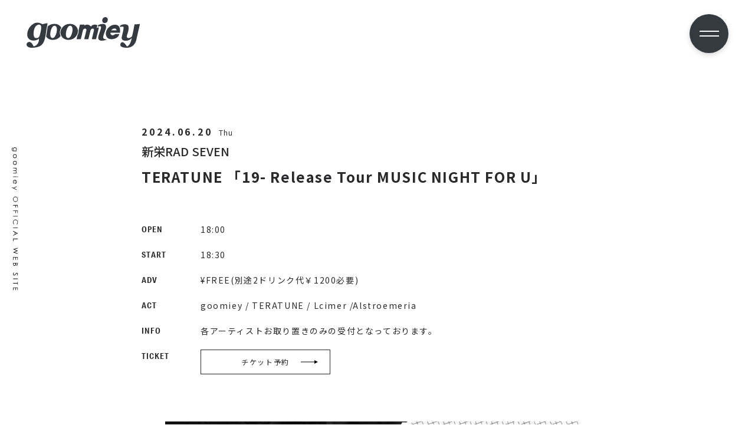

--- FILE ---
content_type: text/html; charset=UTF-8
request_url: https://goomiey.com/live/406/
body_size: 7006
content:
<!DOCTYPE html>
<html lang="ja">
  <head>
    <meta charset="utf-8">
    
    <meta http-equiv="X-UA-Compatible" content="IE=edge,chrome=1">
    <meta name="viewport" content="width=device-width, initial-scale=1">
    <link rel="stylesheet" href="https://goomiey.com/wp-content/themes/goomiey-theme/assets/css/reset.css">
    <link rel="preconnect" href="https://fonts.googleapis.com">
    <link rel="preconnect" href="https://fonts.gstatic.com" crossorigin>
    <link href="https://fonts.googleapis.com/css2?family=Noto+Sans+JP:wght@400;500;700;900&display=swap" rel="stylesheet">
    <!-- <link rel="stylesheet" href="https://use.typekit.net/snn6vpl.css"> -->
    <link rel="stylesheet" href="https://use.typekit.net/hae6onm.css">
    <link rel="stylesheet" href="https://use.typekit.net/ysw0cfr.css">
    <link rel="stylesheet" href="https://goomiey.com/wp-content/themes/goomiey-theme/assets/css/common.min.css?02">
                  <link rel="stylesheet" href="https://goomiey.com/wp-content/themes/goomiey-theme/assets/css/page.min.css?04">
        <meta name='robots' content='index, follow, max-image-preview:large, max-snippet:-1, max-video-preview:-1' />

	<!-- This site is optimized with the Yoast SEO plugin v20.5 - https://yoast.com/wordpress/plugins/seo/ -->
	<title>TERATUNE 「19- Release Tour MUSIC NIGHT FOR U」 - goomiey オフィシャルウェブサイト</title>
	<meta name="description" content="goomieyの最新LIVEスケジュールをご確認いただけます。" />
	<link rel="canonical" href="https://goomiey.com/live/406/" />
	<meta property="og:locale" content="ja_JP" />
	<meta property="og:type" content="article" />
	<meta property="og:title" content="TERATUNE 「19- Release Tour MUSIC NIGHT FOR U」 - goomiey オフィシャルウェブサイト" />
	<meta property="og:description" content="goomieyの最新LIVEスケジュールをご確認いただけます。" />
	<meta property="og:url" content="https://goomiey.com/live/406/" />
	<meta property="og:site_name" content="goomiey オフィシャルウェブサイト" />
	<meta property="article:modified_time" content="2024-06-04T06:12:22+00:00" />
	<meta property="og:image" content="https://goomiey.com/wp-content/uploads/teratune_19-_release-tour_ff-1024x1024.jpg" />
	<meta name="twitter:card" content="summary_large_image" />
	<meta name="twitter:label1" content="推定読み取り時間" />
	<meta name="twitter:data1" content="1分" />
	<script type="application/ld+json" class="yoast-schema-graph">{"@context":"https://schema.org","@graph":[{"@type":"WebPage","@id":"https://goomiey.com/live/406/","url":"https://goomiey.com/live/406/","name":"TERATUNE 「19- Release Tour MUSIC NIGHT FOR U」 - goomiey オフィシャルウェブサイト","isPartOf":{"@id":"https://goomiey.com/#website"},"primaryImageOfPage":{"@id":"https://goomiey.com/live/406/#primaryimage"},"image":{"@id":"https://goomiey.com/live/406/#primaryimage"},"thumbnailUrl":"https://goomiey.com/wp-content/uploads/teratune_19-_release-tour_ff-1024x1024.jpg","datePublished":"2024-05-24T12:00:00+00:00","dateModified":"2024-06-04T06:12:22+00:00","description":"goomieyの最新LIVEスケジュールをご確認いただけます。","breadcrumb":{"@id":"https://goomiey.com/live/406/#breadcrumb"},"inLanguage":"ja","potentialAction":[{"@type":"ReadAction","target":["https://goomiey.com/live/406/"]}]},{"@type":"ImageObject","inLanguage":"ja","@id":"https://goomiey.com/live/406/#primaryimage","url":"https://goomiey.com/wp-content/uploads/teratune_19-_release-tour_ff-1024x1024.jpg","contentUrl":"https://goomiey.com/wp-content/uploads/teratune_19-_release-tour_ff-1024x1024.jpg"},{"@type":"BreadcrumbList","@id":"https://goomiey.com/live/406/#breadcrumb","itemListElement":[{"@type":"ListItem","position":1,"name":"ホーム","item":"https://goomiey.com/"},{"@type":"ListItem","position":2,"name":"LIVE","item":"https://goomiey.com/live/"},{"@type":"ListItem","position":3,"name":"TERATUNE 「19- Release Tour MUSIC NIGHT FOR U」"}]},{"@type":"WebSite","@id":"https://goomiey.com/#website","url":"https://goomiey.com/","name":"goomiey オフィシャルウェブサイト","description":"","potentialAction":[{"@type":"SearchAction","target":{"@type":"EntryPoint","urlTemplate":"https://goomiey.com/?s={search_term_string}"},"query-input":"required name=search_term_string"}],"inLanguage":"ja"}]}</script>
	<!-- / Yoast SEO plugin. -->


<link rel="alternate" title="oEmbed (JSON)" type="application/json+oembed" href="https://goomiey.com/wp-json/oembed/1.0/embed?url=https%3A%2F%2Fgoomiey.com%2Flive%2F406%2F" />
<link rel="alternate" title="oEmbed (XML)" type="text/xml+oembed" href="https://goomiey.com/wp-json/oembed/1.0/embed?url=https%3A%2F%2Fgoomiey.com%2Flive%2F406%2F&#038;format=xml" />
<style id='wp-img-auto-sizes-contain-inline-css' type='text/css'>
img:is([sizes=auto i],[sizes^="auto," i]){contain-intrinsic-size:3000px 1500px}
/*# sourceURL=wp-img-auto-sizes-contain-inline-css */
</style>
<style id='wp-emoji-styles-inline-css' type='text/css'>

	img.wp-smiley, img.emoji {
		display: inline !important;
		border: none !important;
		box-shadow: none !important;
		height: 1em !important;
		width: 1em !important;
		margin: 0 0.07em !important;
		vertical-align: -0.1em !important;
		background: none !important;
		padding: 0 !important;
	}
/*# sourceURL=wp-emoji-styles-inline-css */
</style>
<style id='wp-block-library-inline-css' type='text/css'>
:root{--wp-block-synced-color:#7a00df;--wp-block-synced-color--rgb:122,0,223;--wp-bound-block-color:var(--wp-block-synced-color);--wp-editor-canvas-background:#ddd;--wp-admin-theme-color:#007cba;--wp-admin-theme-color--rgb:0,124,186;--wp-admin-theme-color-darker-10:#006ba1;--wp-admin-theme-color-darker-10--rgb:0,107,160.5;--wp-admin-theme-color-darker-20:#005a87;--wp-admin-theme-color-darker-20--rgb:0,90,135;--wp-admin-border-width-focus:2px}@media (min-resolution:192dpi){:root{--wp-admin-border-width-focus:1.5px}}.wp-element-button{cursor:pointer}:root .has-very-light-gray-background-color{background-color:#eee}:root .has-very-dark-gray-background-color{background-color:#313131}:root .has-very-light-gray-color{color:#eee}:root .has-very-dark-gray-color{color:#313131}:root .has-vivid-green-cyan-to-vivid-cyan-blue-gradient-background{background:linear-gradient(135deg,#00d084,#0693e3)}:root .has-purple-crush-gradient-background{background:linear-gradient(135deg,#34e2e4,#4721fb 50%,#ab1dfe)}:root .has-hazy-dawn-gradient-background{background:linear-gradient(135deg,#faaca8,#dad0ec)}:root .has-subdued-olive-gradient-background{background:linear-gradient(135deg,#fafae1,#67a671)}:root .has-atomic-cream-gradient-background{background:linear-gradient(135deg,#fdd79a,#004a59)}:root .has-nightshade-gradient-background{background:linear-gradient(135deg,#330968,#31cdcf)}:root .has-midnight-gradient-background{background:linear-gradient(135deg,#020381,#2874fc)}:root{--wp--preset--font-size--normal:16px;--wp--preset--font-size--huge:42px}.has-regular-font-size{font-size:1em}.has-larger-font-size{font-size:2.625em}.has-normal-font-size{font-size:var(--wp--preset--font-size--normal)}.has-huge-font-size{font-size:var(--wp--preset--font-size--huge)}.has-text-align-center{text-align:center}.has-text-align-left{text-align:left}.has-text-align-right{text-align:right}.has-fit-text{white-space:nowrap!important}#end-resizable-editor-section{display:none}.aligncenter{clear:both}.items-justified-left{justify-content:flex-start}.items-justified-center{justify-content:center}.items-justified-right{justify-content:flex-end}.items-justified-space-between{justify-content:space-between}.screen-reader-text{border:0;clip-path:inset(50%);height:1px;margin:-1px;overflow:hidden;padding:0;position:absolute;width:1px;word-wrap:normal!important}.screen-reader-text:focus{background-color:#ddd;clip-path:none;color:#444;display:block;font-size:1em;height:auto;left:5px;line-height:normal;padding:15px 23px 14px;text-decoration:none;top:5px;width:auto;z-index:100000}html :where(.has-border-color){border-style:solid}html :where([style*=border-top-color]){border-top-style:solid}html :where([style*=border-right-color]){border-right-style:solid}html :where([style*=border-bottom-color]){border-bottom-style:solid}html :where([style*=border-left-color]){border-left-style:solid}html :where([style*=border-width]){border-style:solid}html :where([style*=border-top-width]){border-top-style:solid}html :where([style*=border-right-width]){border-right-style:solid}html :where([style*=border-bottom-width]){border-bottom-style:solid}html :where([style*=border-left-width]){border-left-style:solid}html :where(img[class*=wp-image-]){height:auto;max-width:100%}:where(figure){margin:0 0 1em}html :where(.is-position-sticky){--wp-admin--admin-bar--position-offset:var(--wp-admin--admin-bar--height,0px)}@media screen and (max-width:600px){html :where(.is-position-sticky){--wp-admin--admin-bar--position-offset:0px}}
/*wp_block_styles_on_demand_placeholder:696c5efd6865c*/
/*# sourceURL=wp-block-library-inline-css */
</style>
<style id='classic-theme-styles-inline-css' type='text/css'>
/*! This file is auto-generated */
.wp-block-button__link{color:#fff;background-color:#32373c;border-radius:9999px;box-shadow:none;text-decoration:none;padding:calc(.667em + 2px) calc(1.333em + 2px);font-size:1.125em}.wp-block-file__button{background:#32373c;color:#fff;text-decoration:none}
/*# sourceURL=/wp-includes/css/classic-themes.min.css */
</style>
<link rel='stylesheet' id='contact-form-7-css' href='https://goomiey.com/wp-content/plugins/contact-form-7/includes/css/styles.css?ver=5.7.5.1' type='text/css' media='all' />
<link rel="https://api.w.org/" href="https://goomiey.com/wp-json/" /><link rel="alternate" title="JSON" type="application/json" href="https://goomiey.com/wp-json/wp/v2/live/406" /><link rel="EditURI" type="application/rsd+xml" title="RSD" href="https://goomiey.com/xmlrpc.php?rsd" />
<meta name="generator" content="WordPress 6.9" />
<link rel='shortlink' href='https://goomiey.com/?p=406' />
<link rel="icon" href="https://goomiey.com/wp-content/uploads/cropped-favicon-32x32.jpg" sizes="32x32" />
<link rel="icon" href="https://goomiey.com/wp-content/uploads/cropped-favicon-192x192.jpg" sizes="192x192" />
<link rel="apple-touch-icon" href="https://goomiey.com/wp-content/uploads/cropped-favicon-180x180.jpg" />
<meta name="msapplication-TileImage" content="https://goomiey.com/wp-content/uploads/cropped-favicon-270x270.jpg" />
  </head>
  <body>
    <div class="wrapper">
          <img src="https://goomiey.com/wp-content/themes/goomiey-theme/assets/img/common/official.svg" alt="goomiey OFFICIAL WEB SITE" class="official">
          <header class="header">
        <a href="https://goomiey.com" class="h-logo" ontouchstart="">
          <h1><img src="https://goomiey.com/wp-content/themes/goomiey-theme/assets/img/common/logo.svg" alt="かたこと"></h1>
        </a>
        <div class="hamburger">
          <span></span>
          <span></span>
        </div>
        <div class="menu">
          <div class="menu-container">
            <a href="https://goomiey.com" class="menu-logo" ontouchstart="">
              <p><img src="https://goomiey.com/wp-content/themes/goomiey-theme/assets/img/common/logo2.svg" alt="かたこと"></p>
            </a>
            <div class="menu-body">
              <ul class="menu-list">
                <li>
                  <a href="https://goomiey.com/news" ontouchstart="">NEWS</a>
                </li>
                <li>
                  <a href="https://goomiey.com/live" ontouchstart="">LIVE</a>
                </li>
                <li>
                  <a href="https://goomiey.com/media" ontouchstart="">MEDIA</a>
                </li>
                <li>
                  <a href="https://goomiey.com/movie" ontouchstart="">MOVIE</a>
                </li>
                <li>
                  <a href="https://goomiey.com/discography" ontouchstart="">DISCOGRAPHY</a>
                </li>
                <li>
                  <a href="https://goomiey.com/biography" ontouchstart="">BIOGRAPHY</a>
                </li>
                <li>
                  <a href="https://strshop.thebase.in/" ontouchstart="" target="_blank" rel="noopener">GOODS
                    <svg xmlns="http://www.w3.org/2000/svg" width="11.835" height="10.144" viewBox="0 0 11.835 10.144">
                      <g id="グループ_43" data-name="グループ 43" transform="translate(-567.16 -36.547)">
                        <g id="グループ_41" data-name="グループ 41" transform="translate(567.16 36.547)">
                          <path id="パス_66" data-name="パス 66" d="M576.247,78.162h-.423a.2.2,0,0,0-.211.211v2.113a1.06,1.06,0,0,1-1.057,1.057h-5.495a1.059,1.059,0,0,1-1.057-1.057V74.992a1.06,1.06,0,0,1,1.057-1.057h4.649a.2.2,0,0,0,.211-.211V73.3a.2.2,0,0,0-.211-.211h-4.649a1.905,1.905,0,0,0-1.9,1.9v5.495a1.906,1.906,0,0,0,1.9,1.9h5.495a1.906,1.906,0,0,0,1.9-1.9V78.373a.2.2,0,0,0-.211-.211Z" transform="translate(-567.16 -72.245)" fill="#fff"/>
                          <path id="パス_67" data-name="パス 67" d="M769.914,36.672a.407.407,0,0,0-.3-.125h-3.381a.42.42,0,0,0-.3.72l1.162,1.162-4.306,4.306a.208.208,0,0,0,0,.3l.753.753a.208.208,0,0,0,.3,0l4.306-4.306,1.162,1.162a.423.423,0,0,0,.72-.3V36.97A.406.406,0,0,0,769.914,36.672Z" transform="translate(-758.204 -36.547)" fill="#fff"/>
                        </g>
                      </g>
                    </svg>
                  </a>
                </li>
                <li>
                  <a href="https://goomiey.com/contact" ontouchstart="">CONTACT</a>
                </li>
              </ul>
              <div class="menu-sns">
                <a href="https://www.youtube.com/@goomiey-no7kh" class="menu-sns-link" ontouchstart="" target="_blank" rel="noopener">
                  <img src="https://goomiey.com/wp-content/themes/goomiey-theme/assets/img/common/youtube.svg" alt="">
                </a>
                <a href="https://www.instagram.com/goomiey/" class="menu-sns-link" ontouchstart="" target="_blank" rel="noopener">
                  <img src="https://goomiey.com/wp-content/themes/goomiey-theme/assets/img/common/insta.svg" alt="">
                </a>
                <a href="https://twitter.com/_g_o_o_m_i_e_y" class="menu-sns-link" ontouchstart="" target="_blank" rel="noopener">
                  <img src="https://goomiey.com/wp-content/themes/goomiey-theme/assets/img/common/twitter.svg" alt="">
                </a>
              </div>
            </div>
          </div>
        </div>
      </header>
  <main class="main">
    <div class="main-wrap">
      <div class="main-left"></div>
      <div class="main-container">
        <section class="single-section">
          <div class="section-inner short">
            <div class="single-container">
                            <div class="single-head">
                <p class="single-date">2024.06.20<span>Thu</span></p>
                                  <p class="live-place">新栄RAD SEVEN</p>
                                <h1 class="single-ttl">TERATUNE 「19- Release Tour MUSIC NIGHT FOR U」</h1>
                                <!--  -->
              </div>
              <div class="single-body">
                                  <table class="live-table">
                                          <tr>
                        <th>OPEN</th>
                        <td>18:00</td>
                      </tr>
                                                              <tr>
                        <th>START</th>
                        <td>18:30</td>
                      </tr>
                                                              <tr>
                        <th>ADV</th>
                        <td>¥FREE(別途2ドリンク代￥1200必要)</td>
                      </tr>
                                                                                  <tr>
                        <th>ACT</th>
                        <td> goomiey / TERATUNE / Lcimer /Alstroemeria</td>
                      </tr>
                                                              <tr>
                        <th>INFO</th>
                        <td>各アーティストお取り置きのみの受付となっております。</td>
                      </tr>
                                                              <tr>
                        <th>TICKET</th>
                        <td>
                          <div class="ticket">
                                                          <a href="http://goomiey.com/contact/" target="_blank" rel="nofollow noopener">
                                チケット予約                                <svg xmlns="http://www.w3.org/2000/svg" width="29.399" height="6" viewBox="0 0 29.399 6">
                                  <g id="グループ_109" data-name="グループ 109" transform="translate(-3117.101 -2472)">
                                    <path id="パス_102" data-name="パス 102" d="M3648.309,2045h24.132" transform="translate(-531.207 430)" fill="none" stroke="#000" stroke-width="1"/>
                                    <path id="多角形_3" data-name="多角形 3" d="M3,0,6,6H0Z" transform="translate(3146.5 2472) rotate(90)"/>
                                  </g>
                                </svg>
                              </a>
                                                      </div>
                                                  </td>
                      </tr>
                                      </table>
                                <div id="article">
                                      
<figure class="wp-block-image size-large"><img fetchpriority="high" decoding="async" width="1024" height="1024" src="https://goomiey.com/wp-content/uploads/teratune_19-_release-tour_ff-1024x1024.jpg" alt="" class="wp-image-412" srcset="https://goomiey.com/wp-content/uploads/teratune_19-_release-tour_ff-1024x1024.jpg 1024w, https://goomiey.com/wp-content/uploads/teratune_19-_release-tour_ff-300x300.jpg 300w, https://goomiey.com/wp-content/uploads/teratune_19-_release-tour_ff-150x150.jpg 150w, https://goomiey.com/wp-content/uploads/teratune_19-_release-tour_ff-768x768.jpg 768w, https://goomiey.com/wp-content/uploads/teratune_19-_release-tour_ff.jpg 1200w" sizes="(max-width: 1024px) 100vw, 1024px" /></figure>
                                  </div>
              </div>
            </div>
          </div>
        </section>
      </div>
    </div>
  </main>
<footer class="footer">
  <div class="footer-sns">
    <a href="https://www.youtube.com/@goomiey-no7kh" class="footer-sns-link" ontouchstart="" target="_blank" rel="noopener">
      <img src="https://goomiey.com/wp-content/themes/goomiey-theme/assets/img/common/youtube.svg" alt="">
    </a>
    <a href="https://www.instagram.com/goomiey/" class="footer-sns-link" ontouchstart="" target="_blank" rel="noopener">
      <img src="https://goomiey.com/wp-content/themes/goomiey-theme/assets/img/common/insta.svg" alt="">
    </a>
    <a href="https://twitter.com/_g_o_o_m_i_e_y" class="footer-sns-link" ontouchstart="" target="_blank" rel="noopener">
      <img src="https://goomiey.com/wp-content/themes/goomiey-theme/assets/img/common/twitter.svg" alt="">
    </a>
  </div>
  <p class="copyright">© Copyright - goomiey オフィシャルウェブサイト</p>
</footer>
</div>
<script src="https://goomiey.com/wp-content/themes/goomiey-theme/assets/js/jquery-3.2.1.min.js"></script>
<script src="https://goomiey.com/wp-content/themes/goomiey-theme/assets/js/common.js"></script>
<script type="speculationrules">
{"prefetch":[{"source":"document","where":{"and":[{"href_matches":"/*"},{"not":{"href_matches":["/wp-*.php","/wp-admin/*","/wp-content/uploads/*","/wp-content/*","/wp-content/plugins/*","/wp-content/themes/goomiey-theme/*","/*\\?(.+)"]}},{"not":{"selector_matches":"a[rel~=\"nofollow\"]"}},{"not":{"selector_matches":".no-prefetch, .no-prefetch a"}}]},"eagerness":"conservative"}]}
</script>
<script type="text/javascript" src="https://goomiey.com/wp-content/plugins/contact-form-7/includes/swv/js/index.js?ver=5.7.5.1" id="swv-js"></script>
<script type="text/javascript" id="contact-form-7-js-extra">
/* <![CDATA[ */
var wpcf7 = {"api":{"root":"https://goomiey.com/wp-json/","namespace":"contact-form-7/v1"}};
//# sourceURL=contact-form-7-js-extra
/* ]]> */
</script>
<script type="text/javascript" src="https://goomiey.com/wp-content/plugins/contact-form-7/includes/js/index.js?ver=5.7.5.1" id="contact-form-7-js"></script>
<script id="wp-emoji-settings" type="application/json">
{"baseUrl":"https://s.w.org/images/core/emoji/17.0.2/72x72/","ext":".png","svgUrl":"https://s.w.org/images/core/emoji/17.0.2/svg/","svgExt":".svg","source":{"concatemoji":"https://goomiey.com/wp-includes/js/wp-emoji-release.min.js?ver=6.9"}}
</script>
<script type="module">
/* <![CDATA[ */
/*! This file is auto-generated */
const a=JSON.parse(document.getElementById("wp-emoji-settings").textContent),o=(window._wpemojiSettings=a,"wpEmojiSettingsSupports"),s=["flag","emoji"];function i(e){try{var t={supportTests:e,timestamp:(new Date).valueOf()};sessionStorage.setItem(o,JSON.stringify(t))}catch(e){}}function c(e,t,n){e.clearRect(0,0,e.canvas.width,e.canvas.height),e.fillText(t,0,0);t=new Uint32Array(e.getImageData(0,0,e.canvas.width,e.canvas.height).data);e.clearRect(0,0,e.canvas.width,e.canvas.height),e.fillText(n,0,0);const a=new Uint32Array(e.getImageData(0,0,e.canvas.width,e.canvas.height).data);return t.every((e,t)=>e===a[t])}function p(e,t){e.clearRect(0,0,e.canvas.width,e.canvas.height),e.fillText(t,0,0);var n=e.getImageData(16,16,1,1);for(let e=0;e<n.data.length;e++)if(0!==n.data[e])return!1;return!0}function u(e,t,n,a){switch(t){case"flag":return n(e,"\ud83c\udff3\ufe0f\u200d\u26a7\ufe0f","\ud83c\udff3\ufe0f\u200b\u26a7\ufe0f")?!1:!n(e,"\ud83c\udde8\ud83c\uddf6","\ud83c\udde8\u200b\ud83c\uddf6")&&!n(e,"\ud83c\udff4\udb40\udc67\udb40\udc62\udb40\udc65\udb40\udc6e\udb40\udc67\udb40\udc7f","\ud83c\udff4\u200b\udb40\udc67\u200b\udb40\udc62\u200b\udb40\udc65\u200b\udb40\udc6e\u200b\udb40\udc67\u200b\udb40\udc7f");case"emoji":return!a(e,"\ud83e\u1fac8")}return!1}function f(e,t,n,a){let r;const o=(r="undefined"!=typeof WorkerGlobalScope&&self instanceof WorkerGlobalScope?new OffscreenCanvas(300,150):document.createElement("canvas")).getContext("2d",{willReadFrequently:!0}),s=(o.textBaseline="top",o.font="600 32px Arial",{});return e.forEach(e=>{s[e]=t(o,e,n,a)}),s}function r(e){var t=document.createElement("script");t.src=e,t.defer=!0,document.head.appendChild(t)}a.supports={everything:!0,everythingExceptFlag:!0},new Promise(t=>{let n=function(){try{var e=JSON.parse(sessionStorage.getItem(o));if("object"==typeof e&&"number"==typeof e.timestamp&&(new Date).valueOf()<e.timestamp+604800&&"object"==typeof e.supportTests)return e.supportTests}catch(e){}return null}();if(!n){if("undefined"!=typeof Worker&&"undefined"!=typeof OffscreenCanvas&&"undefined"!=typeof URL&&URL.createObjectURL&&"undefined"!=typeof Blob)try{var e="postMessage("+f.toString()+"("+[JSON.stringify(s),u.toString(),c.toString(),p.toString()].join(",")+"));",a=new Blob([e],{type:"text/javascript"});const r=new Worker(URL.createObjectURL(a),{name:"wpTestEmojiSupports"});return void(r.onmessage=e=>{i(n=e.data),r.terminate(),t(n)})}catch(e){}i(n=f(s,u,c,p))}t(n)}).then(e=>{for(const n in e)a.supports[n]=e[n],a.supports.everything=a.supports.everything&&a.supports[n],"flag"!==n&&(a.supports.everythingExceptFlag=a.supports.everythingExceptFlag&&a.supports[n]);var t;a.supports.everythingExceptFlag=a.supports.everythingExceptFlag&&!a.supports.flag,a.supports.everything||((t=a.source||{}).concatemoji?r(t.concatemoji):t.wpemoji&&t.twemoji&&(r(t.twemoji),r(t.wpemoji)))});
//# sourceURL=https://goomiey.com/wp-includes/js/wp-emoji-loader.min.js
/* ]]> */
</script>
</body>
</html>


--- FILE ---
content_type: text/css
request_url: https://goomiey.com/wp-content/themes/goomiey-theme/assets/css/common.min.css?02
body_size: 2367
content:
@charset "UTF-8";
/* color */
/* font */
/* parts */
/* common */
* {
  box-sizing: border-box;
}

html {
  font-size: 62.5%;
}

body {
  padding: 0;
  margin: 0;
  color: #28292b;
  font-family: "Noto Sans JP", "Hiragino Sans W3", "Hiragino Kaku Gothic ProN", "ヒラギノ角ゴ ProN W3", "メイリオ", Meiryo, "ＭＳ Ｐゴシック", "MS PGothic", sans-serif;
  word-break: break-all;
  font-size: 1.4rem;
}

h1, h2, h3, h4, h5, h6 {
  padding: 0;
  margin: 0;
}

h1 {
  font-size: 2.8rem;
}

h2 {
  font-size: 2.2rem;
}

h3 {
  font-size: 1.8rem;
}

h4 {
  font-size: 1.6rem;
}

h5 {
  font-size: 1.4rem;
}

h6 {
  font-size: 1.2rem;
}

p {
  padding: 0;
  margin: 0;
}

img, video {
  max-width: 100%;
  height: auto;
  margin: 0;
  vertical-align: bottom;
}

img:not(#article img), video:not(#article video) {
  width: auto;
}

a {
  text-decoration: none;
  tap-highlight-color: rgba(0, 0, 0, 0);
  -webkit-tap-highlight-color: rgba(0, 0, 0, 0);
  color: #28292b;
}
a:hover {
  text-decoration: none;
}

ul, ol {
  padding: 0;
  margin: 0;
}

table {
  border-collapse: collapse;
}

input, select, button, textarea {
  appearance: none;
  -moz-appearance: none;
  -webkit-appearance: none;
  tap-highlight-color: rgba(0, 0, 0, 0);
  -webkit-tap-highlight-color: rgba(0, 0, 0, 0);
  outline: none;
}

input[type=text], input[type=email], textarea {
  width: 100%;
}

.pc {
  display: none;
}

.wrapper {
  position: relative;
  overflow: hidden;
}

.section-inner {
  max-width: 1000px;
  margin: 0 auto;
}
.section-inner.short {
  max-width: 800px;
}

.section-head {
  margin-bottom: 6rem;
  position: relative;
  padding-left: 1rem;
}
.section-head .section-ttl {
  font-family: "century-gothic", sans-serif;
  font-size: 3.2rem;
  font-weight: 700;
  letter-spacing: 0;
}

.btn-box {
  text-align: center;
}
.btn-box .primary-btn {
  border: 1px solid #707070;
  padding: 1.6rem 2rem;
  width: 100%;
  max-width: 310px;
  border-radius: 6px;
  color: #28292b;
  display: inline-block;
  text-align: center;
  font-family: "century-gothic", sans-serif;
  font-size: 1.8rem;
  letter-spacing: 3.6px;
  font-weight: 700;
  position: relative;
  transition: all 0.3s ease-out;
}
.btn-box .primary-btn:active {
  opacity: 0.8;
}
.btn-box .primary-btn svg {
  position: absolute;
  top: 0;
  right: 2rem;
  bottom: 0;
  margin: auto;
}
@media screen and (min-width: 768px) {
  .btn-box .primary-btn {
    font-size: 1.8rem;
  }
  .btn-box .primary-btn:hover {
    background: #343A40;
    color: #ffffff;
  }
}

/* header */
.header {
  background: #ffffff;
  height: 70px;
  position: relative;
}
.header .h-logo {
  display: flex;
  align-items: center;
  width: 110px;
  position: absolute;
  top: 1.8rem;
  left: 2rem;
  transition: all 0.3s ease-out;
}
.header .h-logo:active {
  opacity: 0.8;
}
.header .hamburger {
  width: 40px;
  height: 40px;
  border-radius: 100px;
  display: flex;
  flex-direction: column;
  justify-content: center;
  align-items: center;
  background: #343A40;
  box-shadow: 0px 3px 8px rgba(0, 0, 0, 0.1607843137);
  position: absolute;
  z-index: 999;
  top: 1.5rem;
  right: 1.2rem;
}
.header .hamburger.active {
  position: fixed;
}
.header .hamburger.active span:nth-of-type(1) {
  transform: translateY(2.5px) rotate(45deg);
}
.header .hamburger.active span:nth-of-type(2) {
  transform: translateY(-3.5px) rotate(-45deg);
}
.header .hamburger span {
  display: block;
  width: 20px;
  height: 2px;
  background: #ffffff;
  transition: all 0.3s ease-out;
}
.header .hamburger span:nth-of-type(1) {
  margin-bottom: 4px;
}
.header .menu {
  position: fixed;
  z-index: 997;
  top: 0;
  right: -100%;
  width: 100%;
  height: 100vh;
  overflow: scroll;
  opacity: 0;
  visibility: hidden;
  transition: all 0.5s ease-out;
}
.header .menu::before {
  content: "";
  display: block;
  position: fixed;
  z-index: 996;
  top: 0;
  right: -100%;
  width: 100%;
  height: 100vh;
  background: #5F5F5F;
  opacity: 0;
  visibility: hidden;
  transition: all 0.5s ease-out;
}
.header .menu.active {
  opacity: 1;
  visibility: visible;
  right: 0;
}
.header .menu.active::before {
  opacity: 0.9;
  visibility: visible;
  right: 0;
}
.header .menu .menu-container {
  padding: 0 0 15rem;
  position: absolute;
  top: 0;
  left: 0;
  width: 100%;
  z-index: 998;
}
.header .menu .menu-container .menu-logo {
  display: flex;
  align-items: center;
  width: 110px;
  position: absolute;
  top: 2.3rem;
  left: 2rem;
  transition: all 0.3s ease-out;
}
.header .menu .menu-container .menu-logo:active {
  opacity: 0.8;
}
.header .menu .menu-container .menu-body {
  padding: 8rem 4rem 0;
}
.header .menu .menu-container .menu-body .menu-list {
  list-style: none;
  padding: 0;
  margin-bottom: 6.5rem;
}
.header .menu .menu-container .menu-body .menu-list li a {
  display: block;
  transition: all 0.3s ease-out;
  color: #ffffff;
  font-family: "century-gothic", sans-serif;
  font-weight: 700;
  font-size: 1.4rem;
  letter-spacing: 7px;
  padding: 2rem 0;
}
.header .menu .menu-container .menu-body .menu-list li a:active {
  opacity: 0.8;
}
.header .menu .menu-container .menu-body .menu-sns .menu-sns-link {
  margin-right: 2rem;
}

/* footer */
.footer {
  background: #343A40;
  padding: 5rem 3rem 2rem;
}
.footer .footer-sns {
  margin-bottom: 4rem;
}
.footer .footer-sns .footer-sns-link {
  margin-right: 2rem;
}
.footer .copyright {
  font-size: 1.2rem;
  letter-spacing: 0;
  color: #ffffff;
}

/* news */
.news-list {
  list-style: none;
  padding: 0;
  margin-bottom: 4.5rem;
}
.news-list li {
  border-bottom: 1px solid #DADADA;
}
.news-list li:nth-child(1) {
  border-top: 1px solid #DADADA;
}
.news-list li a {
  display: block;
  padding: 3rem 0;
  transition: all 0.3s ease-out;
}
.news-list li a:active {
  opacity: 0.8;
}
.news-list li a .news-date {
  font-size: 1.3rem;
  font-weight: 700;
  letter-spacing: 3.9px;
  margin-bottom: 2rem;
}
.news-list li a .news-ttl {
  font-size: 1.3rem;
  font-weight: 700;
  line-height: 1.5;
}

/* live */
.live-list {
  list-style: none;
  padding: 0;
  margin-bottom: 4.5rem;
}
.live-list li {
  border-bottom: 1px solid #DADADA;
}
.live-list li:nth-child(1) {
  border-top: 1px solid #DADADA;
}
.live-list li a {
  display: block;
  padding: 2rem 0;
  transition: all 0.3s ease-out;
}
.live-list li a:active {
  opacity: 0.8;
}
.live-list li a .live-date {
  font-size: 1.6rem;
  font-weight: 500;
  letter-spacing: 1.6px;
  margin-bottom: 1rem;
}
.live-list li a .live-date span {
  font-size: 1rem;
  font-weight: 400;
  letter-spacing: 1px;
  margin-left: 1rem;
}
.live-list li a .live-place {
  font-size: 1.6rem;
  font-weight: 500;
  letter-spacing: 0;
  line-height: 1.5;
  margin-bottom: 1rem;
}
.live-list li a .live-ttl {
  font-size: 1.3rem;
  font-weight: 500;
  letter-spacing: 1.3px;
  line-height: 1.5;
}

/* media */
.media-list {
  list-style: none;
  padding: 0;
  margin-bottom: 4.5rem;
}
.media-list li {
  border-bottom: 1px solid #DADADA;
}
.media-list li:nth-child(1) {
  border-top: 1px solid #DADADA;
}
.media-list li a {
  display: block;
  padding: 2rem 0;
  transition: all 0.3s ease-out;
}
.media-list li aactive {
  opacity: 0.8;
}
.media-list li a .media-cat {
  font-family: "century-gothic", sans-serif;
  font-weight: 700;
  font-size: 1rem;
  letter-spacing: 3px;
  display: inline-block;
  text-align: center;
  background-color: #343A40;
  color: #ffffff;
  padding: 0.5rem 3rem;
  border-radius: 5px;
  margin-bottom: 1rem;
}
.media-list li a .media-date {
  font-size: 1.6rem;
  font-weight: 500;
  letter-spacing: 1.6px;
  margin-bottom: 1rem;
}
.media-list li a .media-date span {
  font-size: 1rem;
  font-weight: 400;
  letter-spacing: 1px;
  margin-left: 1rem;
}
.media-list li a .media-ttl {
  font-size: 1.3rem;
  font-weight: 500;
  letter-spacing: 1.3px;
  line-height: 1.5;
}

/* boxer */
#boxer-overlay {
  z-index: 999;
}

#boxer {
  z-index: 999;
  position: fixed;
  top: 0 !important;
  right: 0;
  left: 0;
  bottom: 0;
  margin: auto;
}
#boxer .boxer-video {
  border: none;
}

@media screen and (min-width: 768px) {
  body {
    font-size: 1.6rem;
    letter-spacing: 0.1em;
  }
  .sp {
    display: none;
  }
  .pc {
    display: block;
  }
  a[href^="tel:"] {
    pointer-events: none;
  }
  .section-head {
    margin-bottom: 8rem;
  }
  .section-head .section-ttl {
    font-size: 6rem;
  }
  /* header */
  .header {
    height: 114px;
  }
  .header .h-logo {
    width: 194px;
    top: 2.9rem;
    left: 4.5rem;
  }
  .header .h-logo:hover {
    opacity: 0.6;
  }
  .header .hamburger {
    width: 66px;
    height: 66px;
    top: 2.4rem;
    right: 4.5rem;
  }
  .header .hamburger.active span:nth-of-type(1) {
    transform: translateY(4.5px) rotate(45deg);
  }
  .header .hamburger.active span:nth-of-type(2) {
    transform: translateY(-4.5px) rotate(-45deg);
  }
  .header .hamburger:hover {
    cursor: pointer;
  }
  .header .hamburger span {
    width: 33px;
    height: 2px;
  }
  .header .hamburger span:nth-of-type(1) {
    margin-bottom: 6px;
  }
  .header .menu {
    max-width: 500px;
  }
  .header .menu::before {
    max-width: 500px;
  }
  .header .menu .menu-container {
    padding: 0 0 8rem;
  }
  .header .menu .menu-container .menu-logo {
    width: 194px;
    top: 2.9rem;
  }
  .header .menu .menu-container .menu-body {
    padding: 12rem 8rem 0;
    max-width: 800px;
    margin: 0 auto;
  }
  .header .menu .menu-container .menu-body .menu-list li a {
    font-size: 1.8rem;
  }
  .header .menu .menu-container .menu-body .menu-list li a:hover {
    opacity: 0.6;
  }
  /* footer */
  .footer {
    padding: 6rem 3rem 7rem 6rem;
  }
  /* main */
  .main-wrap {
    display: flex;
  }
  .main-wrap .main-left {
    width: 60px;
    background: #ffffff;
    position: relative;
    z-index: 2;
    display: none;
  }
  .main-wrap .main-container {
    width: calc(100% - 60px);
    width: 100%;
  }
  /* news */
  .news-list li a:hover {
    opacity: 0.6;
  }
  /* live */
  .live-list li a:hover {
    opacity: 0.6;
  }
  /* media */
  .media-list li a:hover {
    opacity: 0.6;
  }
}/*# sourceMappingURL=common.min.css.map */

--- FILE ---
content_type: text/css
request_url: https://goomiey.com/wp-content/themes/goomiey-theme/assets/css/page.min.css?04
body_size: 5869
content:
@charset "UTF-8";
/* color */
/* font */
/* parts */
/* common */
* {
  box-sizing: border-box;
}

html {
  font-size: 62.5%;
}

body {
  padding: 0;
  margin: 0;
  color: #28292b;
  font-family: "Noto Sans JP", "Hiragino Sans W3", "Hiragino Kaku Gothic ProN", "ヒラギノ角ゴ ProN W3", "メイリオ", Meiryo, "ＭＳ Ｐゴシック", "MS PGothic", sans-serif;
  word-break: break-all;
  font-size: 1.4rem;
}

h1, h2, h3, h4, h5, h6 {
  padding: 0;
  margin: 0;
}

h1 {
  font-size: 2.8rem;
}

h2 {
  font-size: 2.2rem;
}

h3 {
  font-size: 1.8rem;
}

h4 {
  font-size: 1.6rem;
}

h5 {
  font-size: 1.4rem;
}

h6 {
  font-size: 1.2rem;
}

p {
  padding: 0;
  margin: 0;
}

img, video {
  max-width: 100%;
  height: auto;
  margin: 0;
  vertical-align: bottom;
}

img:not(#article img), video:not(#article video) {
  width: auto;
}

a {
  text-decoration: none;
  tap-highlight-color: rgba(0, 0, 0, 0);
  -webkit-tap-highlight-color: rgba(0, 0, 0, 0);
  color: #28292b;
}
a:hover {
  text-decoration: none;
}

ul, ol {
  padding: 0;
  margin: 0;
}

table {
  border-collapse: collapse;
}

input, select, button, textarea {
  appearance: none;
  -moz-appearance: none;
  -webkit-appearance: none;
  tap-highlight-color: rgba(0, 0, 0, 0);
  -webkit-tap-highlight-color: rgba(0, 0, 0, 0);
  outline: none;
}

input[type=text], input[type=email], textarea {
  width: 100%;
}

.pc {
  display: none;
}

.wrapper {
  position: relative;
  overflow: hidden;
}

.section-inner {
  max-width: 1000px;
  margin: 0 auto;
}
.section-inner.short {
  max-width: 800px;
}

.section-head {
  margin-bottom: 6rem;
  position: relative;
  padding-left: 1rem;
}
.section-head .section-ttl {
  font-family: "century-gothic", sans-serif;
  font-size: 3.2rem;
  font-weight: 700;
  letter-spacing: 0;
}

.btn-box {
  text-align: center;
}
.btn-box .primary-btn {
  border: 1px solid #707070;
  padding: 1.6rem 2rem;
  width: 100%;
  max-width: 310px;
  border-radius: 6px;
  color: #28292b;
  display: inline-block;
  text-align: center;
  font-family: "century-gothic", sans-serif;
  font-size: 1.8rem;
  letter-spacing: 3.6px;
  font-weight: 700;
  position: relative;
  transition: all 0.3s ease-out;
}
.btn-box .primary-btn:active {
  opacity: 0.8;
}
.btn-box .primary-btn svg {
  position: absolute;
  top: 0;
  right: 2rem;
  bottom: 0;
  margin: auto;
}
@media screen and (min-width: 768px) {
  .btn-box .primary-btn {
    font-size: 1.8rem;
  }
  .btn-box .primary-btn:hover {
    background: #343A40;
    color: #ffffff;
  }
}

/* header */
.header {
  background: #ffffff;
  height: 70px;
  position: relative;
}
.header .h-logo {
  display: flex;
  align-items: center;
  width: 110px;
  position: absolute;
  top: 1.8rem;
  left: 2rem;
  transition: all 0.3s ease-out;
}
.header .h-logo:active {
  opacity: 0.8;
}
.header .hamburger {
  width: 40px;
  height: 40px;
  border-radius: 100px;
  display: flex;
  flex-direction: column;
  justify-content: center;
  align-items: center;
  background: #343A40;
  box-shadow: 0px 3px 8px rgba(0, 0, 0, 0.1607843137);
  position: absolute;
  z-index: 999;
  top: 1.5rem;
  right: 1.2rem;
}
.header .hamburger.active {
  position: fixed;
}
.header .hamburger.active span:nth-of-type(1) {
  transform: translateY(2.5px) rotate(45deg);
}
.header .hamburger.active span:nth-of-type(2) {
  transform: translateY(-3.5px) rotate(-45deg);
}
.header .hamburger span {
  display: block;
  width: 20px;
  height: 2px;
  background: #ffffff;
  transition: all 0.3s ease-out;
}
.header .hamburger span:nth-of-type(1) {
  margin-bottom: 4px;
}
.header .menu {
  position: fixed;
  z-index: 997;
  top: 0;
  right: -100%;
  width: 100%;
  height: 100vh;
  overflow: scroll;
  opacity: 0;
  visibility: hidden;
  transition: all 0.5s ease-out;
}
.header .menu::before {
  content: "";
  display: block;
  position: fixed;
  z-index: 996;
  top: 0;
  right: -100%;
  width: 100%;
  height: 100vh;
  background: #5F5F5F;
  opacity: 0;
  visibility: hidden;
  transition: all 0.5s ease-out;
}
.header .menu.active {
  opacity: 1;
  visibility: visible;
  right: 0;
}
.header .menu.active::before {
  opacity: 0.9;
  visibility: visible;
  right: 0;
}
.header .menu .menu-container {
  padding: 0 0 15rem;
  position: absolute;
  top: 0;
  left: 0;
  width: 100%;
  z-index: 998;
}
.header .menu .menu-container .menu-logo {
  display: flex;
  align-items: center;
  width: 110px;
  position: absolute;
  top: 2.3rem;
  left: 2rem;
  transition: all 0.3s ease-out;
}
.header .menu .menu-container .menu-logo:active {
  opacity: 0.8;
}
.header .menu .menu-container .menu-body {
  padding: 8rem 4rem 0;
}
.header .menu .menu-container .menu-body .menu-list {
  list-style: none;
  padding: 0;
  margin-bottom: 6.5rem;
}
.header .menu .menu-container .menu-body .menu-list li a {
  display: block;
  transition: all 0.3s ease-out;
  color: #ffffff;
  font-family: "century-gothic", sans-serif;
  font-weight: 700;
  font-size: 1.4rem;
  letter-spacing: 7px;
  padding: 2rem 0;
}
.header .menu .menu-container .menu-body .menu-list li a:active {
  opacity: 0.8;
}
.header .menu .menu-container .menu-body .menu-sns .menu-sns-link {
  margin-right: 2rem;
}

/* footer */
.footer {
  background: #343A40;
  padding: 5rem 3rem 2rem;
}
.footer .footer-sns {
  margin-bottom: 4rem;
}
.footer .footer-sns .footer-sns-link {
  margin-right: 2rem;
}
.footer .copyright {
  font-size: 1.2rem;
  letter-spacing: 0;
  color: #ffffff;
}

/* news */
.news-list {
  list-style: none;
  padding: 0;
  margin-bottom: 4.5rem;
}
.news-list li {
  border-bottom: 1px solid #DADADA;
}
.news-list li:nth-child(1) {
  border-top: 1px solid #DADADA;
}
.news-list li a {
  display: block;
  padding: 3rem 0;
  transition: all 0.3s ease-out;
}
.news-list li a:active {
  opacity: 0.8;
}
.news-list li a .news-date {
  font-size: 1.3rem;
  font-weight: 700;
  letter-spacing: 3.9px;
  margin-bottom: 2rem;
}
.news-list li a .news-ttl {
  font-size: 1.3rem;
  font-weight: 700;
  line-height: 1.5;
}

/* live */
.live-list {
  list-style: none;
  padding: 0;
  margin-bottom: 4.5rem;
}
.live-list li {
  border-bottom: 1px solid #DADADA;
}
.live-list li:nth-child(1) {
  border-top: 1px solid #DADADA;
}
.live-list li a {
  display: block;
  padding: 2rem 0;
  transition: all 0.3s ease-out;
}
.live-list li a:active {
  opacity: 0.8;
}
.live-list li a .live-date {
  font-size: 1.6rem;
  font-weight: 500;
  letter-spacing: 1.6px;
  margin-bottom: 1rem;
}
.live-list li a .live-date span {
  font-size: 1rem;
  font-weight: 400;
  letter-spacing: 1px;
  margin-left: 1rem;
}
.live-list li a .live-place {
  font-size: 1.6rem;
  font-weight: 500;
  letter-spacing: 0;
  line-height: 1.5;
  margin-bottom: 1rem;
}
.live-list li a .live-ttl {
  font-size: 1.3rem;
  font-weight: 500;
  letter-spacing: 1.3px;
  line-height: 1.5;
}

/* media */
.media-list {
  list-style: none;
  padding: 0;
  margin-bottom: 4.5rem;
}
.media-list li {
  border-bottom: 1px solid #DADADA;
}
.media-list li:nth-child(1) {
  border-top: 1px solid #DADADA;
}
.media-list li a {
  display: block;
  padding: 2rem 0;
  transition: all 0.3s ease-out;
}
.media-list li aactive {
  opacity: 0.8;
}
.media-list li a .media-cat {
  font-family: "century-gothic", sans-serif;
  font-weight: 700;
  font-size: 1rem;
  letter-spacing: 3px;
  display: inline-block;
  text-align: center;
  background-color: #343A40;
  color: #ffffff;
  padding: 0.5rem 3rem;
  border-radius: 5px;
  margin-bottom: 1rem;
}
.media-list li a .media-date {
  font-size: 1.6rem;
  font-weight: 500;
  letter-spacing: 1.6px;
  margin-bottom: 1rem;
}
.media-list li a .media-date span {
  font-size: 1rem;
  font-weight: 400;
  letter-spacing: 1px;
  margin-left: 1rem;
}
.media-list li a .media-ttl {
  font-size: 1.3rem;
  font-weight: 500;
  letter-spacing: 1.3px;
  line-height: 1.5;
}

/* boxer */
#boxer-overlay {
  z-index: 999;
}

#boxer {
  z-index: 999;
  position: fixed;
  top: 0 !important;
  right: 0;
  left: 0;
  bottom: 0;
  margin: auto;
}
#boxer .boxer-video {
  border: none;
}

@media screen and (min-width: 768px) {
  body {
    font-size: 1.6rem;
    letter-spacing: 0.1em;
  }
  .sp {
    display: none;
  }
  .pc {
    display: block;
  }
  a[href^="tel:"] {
    pointer-events: none;
  }
  .section-head {
    margin-bottom: 8rem;
  }
  .section-head .section-ttl {
    font-size: 6rem;
  }
  /* header */
  .header {
    height: 114px;
  }
  .header .h-logo {
    width: 194px;
    top: 2.9rem;
    left: 4.5rem;
  }
  .header .h-logo:hover {
    opacity: 0.6;
  }
  .header .hamburger {
    width: 66px;
    height: 66px;
    top: 2.4rem;
    right: 4.5rem;
  }
  .header .hamburger.active span:nth-of-type(1) {
    transform: translateY(4.5px) rotate(45deg);
  }
  .header .hamburger.active span:nth-of-type(2) {
    transform: translateY(-4.5px) rotate(-45deg);
  }
  .header .hamburger:hover {
    cursor: pointer;
  }
  .header .hamburger span {
    width: 33px;
    height: 2px;
  }
  .header .hamburger span:nth-of-type(1) {
    margin-bottom: 6px;
  }
  .header .menu {
    max-width: 500px;
  }
  .header .menu::before {
    max-width: 500px;
  }
  .header .menu .menu-container {
    padding: 0 0 8rem;
  }
  .header .menu .menu-container .menu-logo {
    width: 194px;
    top: 2.9rem;
  }
  .header .menu .menu-container .menu-body {
    padding: 12rem 8rem 0;
    max-width: 800px;
    margin: 0 auto;
  }
  .header .menu .menu-container .menu-body .menu-list li a {
    font-size: 1.8rem;
  }
  .header .menu .menu-container .menu-body .menu-list li a:hover {
    opacity: 0.6;
  }
  /* footer */
  .footer {
    padding: 6rem 3rem 7rem 6rem;
  }
  /* main */
  .main-wrap {
    display: flex;
  }
  .main-wrap .main-left {
    width: 60px;
    background: #ffffff;
    position: relative;
    z-index: 2;
    display: none;
  }
  .main-wrap .main-container {
    width: calc(100% - 60px);
    width: 100%;
  }
  /* news */
  .news-list li a:hover {
    opacity: 0.6;
  }
  /* live */
  .live-list li a:hover {
    opacity: 0.6;
  }
  /* media */
  .media-list li a:hover {
    opacity: 0.6;
  }
}
/* page common */
.official {
  display: none;
}

.page-ttl-section {
  padding: 6rem 2rem 0;
}
.page-ttl-section .page-ttl-container {
  padding-bottom: 6rem;
}
.page-ttl-section .page-ttl-container .page-ttl {
  font-family: "century-gothic", sans-serif;
  font-size: 2rem;
  font-weight: 400;
  letter-spacing: 6px;
  position: relative;
  padding-left: 1.5rem;
}
.page-ttl-section .page-ttl-container .page-ttl::before {
  display: block;
  position: absolute;
  left: 2rem;
  bottom: -80%;
  font-family: "century-gothic", sans-serif;
  font-size: 3rem;
  font-weight: 400;
  color: #F7F7F7;
  letter-spacing: 9px;
  z-index: -1;
}
.page-ttl-section .page-ttl-container .page-ttl::after {
  content: "";
  display: block;
  width: 100%;
  height: 1px;
  background: #28292b;
  position: absolute;
  top: 0;
  left: -100%;
  bottom: 0;
  margin: auto;
}
.page-ttl-section .page-ttl-container .page-ttl.news::before {
  content: "NEWS";
}
.page-ttl-section .page-ttl-container .page-ttl.media::before {
  content: "MEDIA";
}
.page-ttl-section .page-ttl-container .page-ttl.live::before {
  content: "LIVE";
}
.page-ttl-section .page-ttl-container .page-ttl.movie::before {
  content: "MOVIE";
}
.page-ttl-section .page-ttl-container .page-ttl.disco::before {
  content: "DISCOGRAPHY";
}
.page-ttl-section .page-ttl-container .page-ttl.biography::before {
  content: "BIOGRAPHY";
}
.page-ttl-section .page-ttl-container .page-ttl.contact::before {
  content: "CONTACT";
}

.page-section {
  padding: 0 2rem 6rem;
}

.wp-pagenavi {
  margin-top: 5rem;
  display: flex;
  justify-content: center;
}
.wp-pagenavi .pages {
  font-family: aktiv-grotesk-condensed, sans-serif;
  font-size: 1.6rem;
  letter-spacing: 4.8px;
  margin: 0 5rem;
}
.wp-pagenavi a {
  display: block;
  width: 78px;
  transition: all 0.3s ease-out;
}
.wp-pagenavi a:active {
  opacity: 0.8;
}

/* page movie */
.movie-section .movie-container .cat-block {
  margin-bottom: 5rem;
}
.movie-section .movie-container .cat-block div {
  position: relative;
  display: inline-block;
  width: 100%;
}
.movie-section .movie-container .cat-block div::after {
  display: block;
  content: "";
  position: absolute;
  top: 0;
  right: 15px;
  bottom: 0;
  margin: auto;
  width: 0;
  height: 0;
  border-style: solid;
  border-width: 12px 7px 0 7px;
  border-color: #000000 transparent transparent transparent;
}
.movie-section .movie-container .cat-block select {
  padding: 1.2rem 2rem;
  font-family: "century-gothic", sans-serif;
  font-size: 1.6rem;
  font-weight: 700;
  letter-spacing: 4.2px;
  width: 100%;
}
.movie-section .movie-container .cat-block select:hover {
  cursor: pointer;
}
.movie-section .movie-container .movie-list {
  list-style: none;
  padding: 0;
}
.movie-section .movie-container .movie-list li {
  margin-bottom: 6rem;
}
.movie-section .movie-container .movie-list li a {
  display: block;
  transition: all 0.3s ease-out;
}
.movie-section .movie-container .movie-list li a:active {
  opacity: 0.8;
}
.movie-section .movie-container .movie-list li a .movie-thumb {
  margin-bottom: 2.5rem;
  position: relative;
}
.movie-section .movie-container .movie-list li a .movie-thumb::before {
  content: "";
  display: block;
  padding-top: 60%;
}
.movie-section .movie-container .movie-list li a .movie-thumb img {
  width: 100% !important;
  height: 100%;
  -o-object-fit: cover;
     object-fit: cover;
  -o-object-position: center;
     object-position: center;
  position: absolute;
  top: 0;
  left: 0;
  right: 0;
  bottom: 0;
  margin: auto;
}
.movie-section .movie-container .movie-list li a .movie-ttl {
  font-size: 1.4rem;
  font-weight: 500;
  letter-spacing: 1.4px;
  line-height: 1.5;
  margin-bottom: 1rem;
}
.movie-section .movie-container .movie-list li a .movie-release {
  font-size: 1.4rem;
  font-weight: 500;
  letter-spacing: 1.4px;
  line-height: 1.5;
}

/* page discography */
.disco-section .disco-container .cat-block {
  margin-bottom: 1.5rem;
}
.disco-section .disco-container .cat-block div {
  position: relative;
  display: inline-block;
  width: 100%;
}
.disco-section .disco-container .cat-block div::after {
  display: block;
  content: "";
  position: absolute;
  top: 0;
  right: 15px;
  bottom: 0;
  margin: auto;
  width: 0;
  height: 0;
  border-style: solid;
  border-width: 12px 7px 0 7px;
  border-color: #000000 transparent transparent transparent;
}
.disco-section .disco-container .cat-block select {
  padding: 1.2rem 2rem;
  font-family: aktiv-grotesk-condensed, sans-serif;
  font-size: 1.6rem;
  font-weight: 700;
  letter-spacing: 4.2px;
  width: 100%;
}
.disco-section .disco-container .cat-block select:hover {
  cursor: pointer;
}
.disco-section .disco-container .disco-list {
  list-style: none;
  padding: 0;
}
.disco-section .disco-container .disco-list li {
  padding: 3.5rem 0;
}
.disco-section .disco-container .disco-list li .disco-thumb {
  margin-bottom: 3rem;
  position: relative;
}
.disco-section .disco-container .disco-list li .disco-thumb img {
  display: block;
  width: 100%;
}
.disco-section .disco-container .disco-list li .disco-box .disco-cat {
  font-family: "century-gothic", sans-serif;
  font-weight: 700;
  font-size: 1rem;
  letter-spacing: 3px;
  display: inline-block;
  text-align: center;
  background-color: #343A40;
  color: #ffffff;
  padding: 0.5rem 3rem;
  border-radius: 5px;
  margin-bottom: 1rem;
  margin-bottom: 1.5rem;
  padding: 0.5rem 2rem;
}
.disco-section .disco-container .disco-list li .disco-box .disco-ttl {
  font-size: 1.4rem;
  font-weight: 500;
  letter-spacing: 1.4px;
  line-height: 1.5;
  margin-bottom: 0.5rem;
}
.disco-section .disco-container .disco-list li .disco-box .disco-release {
  font-size: 1.4rem;
  font-weight: 500;
  letter-spacing: 1.4px;
  line-height: 1.5;
  margin-bottom: 1rem;
}
.disco-section .disco-container .disco-list li .disco-box .disco-edit p {
  font-size: 1.4rem;
  font-weight: 500;
  letter-spacing: 0;
  line-height: 2;
}
.disco-section .disco-container .disco-list li .disco-box .btn-box {
  margin-top: 4rem;
}
.disco-section .disco-container .disco-list li .disco-box .btn-box .primary-btn {
  background: transparent linear-gradient(270deg, #4D5760 0%, #343A40 100%) 0% 0% no-repeat padding-box;
  color: #ffffff;
}
.disco-section .disco-container .disco-list li .disco-box .btn-box .primary-btn:active {
  opacity: 0.8;
}

/* page biography */
.bio-section {
  margin-bottom: 3rem;
  padding: 0 2rem;
}
.bio-section .bio-container .bio-img {
  margin-bottom: 1rem;
}
.bio-section .bio-container .bio-img img {
  width: 100%;
}
.bio-section .bio-container .bio-txt {
  font-size: 1.4rem;
  letter-spacing: 0;
  line-height: 1.7;
}

.member-section {
  padding: 0 2rem;
  margin-bottom: 12rem;
}
.member-section .member-container .member-ttl {
  font-family: "century-gothic", sans-serif;
  font-weight: 700;
  font-size: 2rem;
  letter-spacing: 6px;
  margin-bottom: 3rem;
}
.member-section .member-container .member-wrap .member-block:not(:last-child) {
  margin-bottom: 7rem;
}
.member-section .member-container .member-wrap .member-block .member-img {
  width: 50%;
  margin: 0 auto 2rem;
  border-radius: 100%;
  overflow: hidden;
  position: relative;
}
.member-section .member-container .member-wrap .member-block .member-img::before {
  content: "";
  display: block;
  padding-top: 100%;
}
.member-section .member-container .member-wrap .member-block .member-img img {
  width: 100%;
  height: 100%;
  -o-object-fit: cover;
     object-fit: cover;
  -o-object-position: center;
     object-position: center;
  position: absolute;
  top: 0;
  left: 0;
  right: 0;
  bottom: 0;
  margin: auto;
}
.member-section .member-container .member-wrap .member-block .member-info .member-name {
  font-size: 2rem;
  font-weight: 500;
  letter-spacing: 0;
  line-height: 1.5;
  text-align: center;
}
.member-section .member-container .member-wrap .member-block .member-info .member-part {
  font-size: 2rem;
  font-weight: 500;
  letter-spacing: 0;
  line-height: 1.5;
  text-align: center;
  margin-bottom: 2rem;
}
.member-section .member-container .member-wrap .member-block .member-info .member-sns {
  display: flex;
  justify-content: center;
}
.member-section .member-container .member-wrap .member-block .member-info .member-sns a {
  display: block;
  transition: all 0.3s ease-out;
}
.member-section .member-container .member-wrap .member-block .member-info .member-sns a:active {
  opacity: 0.8;
}
.member-section .member-container .member-wrap .member-block .member-info .member-sns a:nth-child(1) {
  width: 35px;
  margin-right: 2rem;
}
.member-section .member-container .member-wrap .member-block .member-info .member-sns a:nth-child(2) {
  width: 30px;
}

.history-section {
  padding: 0 2rem 5rem;
}
.history-section .history-container .history-ttl {
  font-family: "century-gothic", sans-serif;
  font-weight: 700;
  font-size: 2rem;
  letter-spacing: 6px;
  margin-bottom: 3rem;
}
.history-section .history-container .history-list {
  list-style: none;
  padding: 0;
}
.history-section .history-container .history-list li:first-child .history-box {
  border-top: 1px solid #989797;
}
.history-section .history-container .history-list li .history-box {
  padding: 1.5rem 1rem;
  border-bottom: 1px solid #989797;
  position: relative;
}
.history-section .history-container .history-list li .history-box::after {
  content: "";
  display: block;
  width: 18px;
  height: 18px;
  border-radius: 50px;
  background: #28292b;
  position: absolute;
  top: 0;
  right: 10px;
  bottom: 0;
  margin: auto;
}
.history-section .history-container .history-list li .history-content {
  display: none;
  padding: 5rem 2rem;
}
.history-section .history-container .history-list li .history-content .modal-content {
  padding: 1rem 3rem 8rem;
  box-shadow: 0px 3px 10px rgba(0, 0, 0, 0.1607843137);
  border-radius: 9px;
  border: none;
}
.history-section .history-container .history-list li .history-content .history-head {
  margin-bottom: 2rem;
  border-bottom: 1px solid #28292b;
  padding: 1rem 0;
  position: relative;
}
.history-section .history-container .history-list li .history-content .history-head .history-close {
  width: 30px;
  height: 30px;
  position: absolute;
  top: 0;
  right: 10px;
  bottom: 0;
  margin: auto;
  display: flex;
  align-items: center;
  justify-content: flex-end;
}
.history-section .history-container .history-list li .history-content .history-head .history-close:hover {
  cursor: pointer;
}
.history-section .history-container .history-list li .history-content .history-head .history-close span {
  display: block;
  width: 18px;
  height: 4px;
  background: #28292b;
}
.history-section .history-container .history-list li .history-content .history-body p {
  font-size: 1.4rem;
  letter-spacing: 0;
  line-height: 1.7;
}
.history-section .history-container .history-list li .history-year {
  font-family: aktiv-grotesk-condensed, sans-serif;
  font-weight: 700;
  font-size: 2rem;
  letter-spacing: 6px;
}

.modal-backdrop {
  background: #ffffff;
}

/* page contact */
.contact-section .contact-container .contact-intro {
  font-size: 1.4rem;
  line-height: 1.7;
  margin-bottom: 5rem;
}
.contact-section .contact-container .form-group {
  margin-bottom: 2.5rem;
}
.contact-section .contact-container .form-group .form-head {
  margin-bottom: 1rem;
}
.contact-section .contact-container .form-group .form-head p {
  font-size: 1.4rem;
  font-weight: 700;
  letter-spacing: 0;
}
.contact-section .contact-container .form-group .form-head p span {
  margin-left: 0.5rem;
  color: #cc0000;
}
.contact-section .contact-container .form-group .form-data input, .contact-section .contact-container .form-group .form-data textarea {
  width: 100%;
  border: 1px solid #e3e3e3;
  padding: 0.8rem 1.1rem;
  font-size: 1.6rem;
  outline: none;
  line-height: 1.5;
  border-radius: 5px;
}
.contact-section .contact-container .form-group .form-data input::-moz-placeholder, .contact-section .contact-container .form-group .form-data textarea::-moz-placeholder {
  opacity: 0.5;
}
.contact-section .contact-container .form-group .form-data input::placeholder, .contact-section .contact-container .form-group .form-data textarea::placeholder {
  opacity: 0.5;
}
.contact-section .contact-container .submit-btn input[type=submit] {
  border: none;
  max-width: 200px;
}

/* page single */
.single-section {
  padding: 5rem 2rem 10rem;
}
.single-section .single-container .single-head {
  margin-bottom: 3.5rem;
}
.single-section .single-container .single-head .single-ttl {
  font-size: 1.6rem;
  font-weight: 700;
  letter-spacing: 1.6px;
  line-height: 1.5;
}
.single-section .single-container .single-head .single-date {
  font-size: 1.4rem;
  font-weight: 700;
  letter-spacing: 3.9px;
  margin-bottom: 1rem;
}
.single-section .single-container .single-head .single-date span {
  font-size: 1rem;
  font-weight: 400;
  letter-spacing: 1px;
  margin-left: 1rem;
}
.single-section .single-container .single-head .live-place {
  font-size: 1.6rem;
  font-weight: 500;
  letter-spacing: 0;
  line-height: 1.5;
  margin-bottom: 1rem;
}
.single-section .single-container .single-head .media-cat {
  font-family: "century-gothic", sans-serif;
  font-weight: 700;
  font-size: 1rem;
  letter-spacing: 3px;
  display: inline-block;
  text-align: center;
  background-color: #343A40;
  color: #ffffff;
  padding: 0.5rem 3rem;
  border-radius: 5px;
  margin-bottom: 1rem;
}
.single-section .single-container .single-head .single-thumb {
  margin-top: 2rem;
}
.single-section .single-container .single-head .single-thumb img {
  width: auto;
  max-width: 100%;
}
.single-section .single-container .single-body .live-table {
  width: 100%;
  margin-bottom: 3rem;
}
.single-section .single-container .single-body .live-table tr {
  display: flex;
}
.single-section .single-container .single-body .live-table tr th, .single-section .single-container .single-body .live-table tr td {
  font-size: 1.4rem;
  text-align: left;
  padding: 1rem 0;
  line-height: 1.7;
}
.single-section .single-container .single-body .live-table tr th {
  width: 70px;
  font-weight: 700;
  font-family: aktiv-grotesk-condensed, sans-serif;
  letter-spacing: 1px;
}
.single-section .single-container .single-body .live-table tr td {
  width: calc(100% - 70px);
}
.single-section .single-container .single-body .live-table tr td .ticket a {
  display: block;
  border: 1px solid #28292b;
  padding: 1rem 2rem;
  text-align: center;
  font-size: 1.2rem;
  position: relative;
  transition: all 0.3s ease-out;
  margin-bottom: 2rem;
}
.single-section .single-container .single-body .live-table tr td .ticket a:hover {
  background: #28292b;
  color: #ffffff;
}
.single-section .single-container .single-body .live-table tr td .ticket a:hover svg path {
  stroke: #ffffff;
}
.single-section .single-container .single-body .live-table tr td .ticket a:hover svg g {
  fill: #ffffff;
}
.single-section .single-container .single-body .live-table tr td .ticket a svg {
  position: absolute;
  top: 0;
  right: 20px;
  bottom: 0;
  margin: auto;
}

#article {
  overflow-wrap: word-break;
}
#article h1, #article h2, #article h3, #article h4, #article h5, #article h6 {
  font-weight: 700;
  letter-spacing: 0;
  position: relative;
  line-height: 1.5;
  margin: 3rem 0 2.5rem;
}
#article h1 {
  font-size: 2.4rem;
}
#article h2 {
  font-size: 2.2rem;
  letter-spacing: 1.1px;
  padding: 0 0 1rem;
  border-bottom: 1px solid #28292b;
}
#article h3 {
  font-size: 1.8rem;
}
#article h3::before {
  content: "■";
  display: inline-block;
  margin-right: 0.2rem;
}
#article h4 {
  font-size: 1.8rem;
  border-left: 1px solid #28292b;
  padding-left: 1rem;
  margin-left: 0.8rem;
}
#article h5 {
  font-size: 1.6rem;
}
#article h6 {
  font-size: 1.4rem;
}
#article p {
  font-size: 1.4rem;
  line-height: 1.7;
  margin: 0 0 1.5rem;
}
#article a {
  color: #989797;
  font-size: 1.4rem;
  line-height: 1.7;
  transition: 0.3s;
  margin: 0 0 1.5rem;
}
#article ul, #article ol {
  display: block;
  width: 100%;
  margin: 2rem 0 3rem;
}
#article ul li, #article ol li {
  font-size: 1.4rem;
  font-weight: 700;
  letter-spacing: 1.8px;
  line-height: 1.7;
  position: relative;
  text-indent: -0.6em;
  margin-bottom: 0.5rem;
}
#article ul {
  list-style: none;
  padding-left: 1.6rem;
}
#article ul li::before {
  content: "■";
  display: inline-block;
  margin-right: 0.2rem;
}
#article ol {
  padding-left: 2.1rem;
}
#article table {
  margin: 2rem 0 3rem;
}
#article table th, #article table td {
  border: 1px solid #28292b;
  padding: 1rem 1.5rem;
  font-size: 1.4rem;
  text-align: left;
}
#article blockquote {
  border-left: 5px solid rgba(0, 0, 0, 0.05);
  padding: 2rem;
  font-size: 1.2rem;
  margin: 2rem 0 3rem;
  position: relative;
  line-height: 1.5;
}
#article img {
  display: block;
  margin: 3rem 0;
  transition: 0.3s;
  max-width: 100%;
}
#article hr {
  border: none;
  height: 1px;
  background: #DADADA;
  margin: 3rem 0 2rem;
}

@media screen and (min-width: 768px) {
  /* page common */
  .official {
    display: block;
    position: fixed;
    top: 25rem;
    left: 2rem;
  }
  .page-ttl-section {
    padding: 8rem 6rem 0;
  }
  .page-ttl-section .page-ttl-container {
    overflow: hidden;
    padding-left: 8rem;
    padding-bottom: 8rem;
    max-width: 1130px;
    margin: 0 auto;
  }
  .page-ttl-section .page-ttl-container .page-ttl {
    font-size: 3.8rem;
    letter-spacing: 11.4px;
  }
  .page-ttl-section .page-ttl-container .page-ttl::before {
    font-size: 5.6rem;
    letter-spacing: 16.8px;
  }
  .page-section {
    padding: 0 2rem 10rem;
  }
  .wp-pagenavi {
    margin-top: 10rem;
  }
  .wp-pagenavi a:hover {
    opacity: 0.6;
  }
  /* movie page */
  .movie-section .movie-container .cat-block {
    margin-bottom: 6rem;
  }
  .movie-section .movie-container .cat-block select {
    font-size: 1.4rem;
  }
  .movie-section .movie-container .movie-list {
    display: flex;
    flex-wrap: wrap;
  }
  .movie-section .movie-container .movie-list li {
    width: calc((100% - 85px) / 2);
    margin-bottom: 6rem;
  }
  .movie-section .movie-container .movie-list li:nth-child(odd) {
    margin-right: 85px;
  }
  .movie-section .movie-container .movie-list li a:hover {
    opacity: 0.8;
  }
  .movie-section .movie-container .movie-list li a .movie-ttl {
    font-size: 1.6rem;
    letter-spacing: 1.6px;
  }
  .movie-section .movie-container .movie-list li a .movie-release {
    font-size: 1.6rem;
    letter-spacing: 1.6px;
  }
  .movie-section .movie-container .wp-pagenavi {
    margin-top: 5rem;
  }
  /* page discography */
  .disco-section .disco-container .cat-block {
    margin-bottom: 2.5rem;
  }
  .disco-section .disco-container .cat-block select {
    font-size: 1.4rem;
  }
  .disco-section .disco-container .disco-list li {
    display: flex;
    justify-content: space-between;
    align-items: flex-start;
  }
  .disco-section .disco-container .disco-list li .disco-thumb {
    width: 35%;
    padding-bottom: 0;
  }
  .disco-section .disco-container .disco-list li .disco-thumb img {
    display: block;
  }
  .disco-section .disco-container .disco-list li .disco-box {
    width: calc(65% - 80px);
  }
  .disco-section .disco-container .disco-list li .disco-box .disco-ttl {
    font-size: 1.6rem;
  }
  .disco-section .disco-container .disco-list li .disco-box .disco-release {
    font-size: 1.6rem;
  }
  .disco-section .disco-container .disco-list li .disco-box .primary-btn:hover {
    opacity: 0.8;
  }
  .disco-section .disco-container .wp-pagenavi {
    margin-top: 5rem;
  }
  /* page biography */
  .bio-section {
    margin-bottom: 5rem;
  }
  .bio-section .bio-container .bio-img {
    margin-bottom: 2rem;
  }
  .bio-section .bio-container .bio-txt {
    font-size: 1.6rem;
  }
  .member-section {
    margin-bottom: 5rem;
  }
  .member-section .member-container .member-ttl {
    font-size: 2.4rem;
  }
  .member-section .member-container .member-wrap {
    display: flex;
    flex-wrap: wrap;
  }
  .member-section .member-container .member-wrap .member-block {
    width: calc((100% - 120px) / 3);
    margin-bottom: 7rem;
  }
  .member-section .member-container .member-wrap .member-block:not(:nth-child(3n)) {
    margin-right: 60px;
  }
  .member-section .member-container .member-wrap .member-block .member-img {
    width: 100%;
  }
  .member-section .member-container .member-wrap .member-block .member-info .member-sns a:hover {
    opacity: 0.8;
  }
  .history-section {
    padding: 0 2rem 15rem;
  }
  .history-section .history-container .history-ttl {
    font-size: 2.4rem;
  }
  .history-section .history-container .history-list li .history-box:hover {
    cursor: pointer;
  }
  /* page contact */
  .contact-section .contact-container .contact-intro {
    font-size: 1.6rem;
    margin-bottom: 7rem;
  }
  .contact-section .contact-container .form-group {
    display: flex;
    justify-content: space-between;
  }
  .contact-section .contact-container .form-group .form-head {
    width: calc(30% - 20px);
    padding-top: 1.2rem;
  }
  .contact-section .contact-container .form-group .form-head p {
    font-size: 1.6rem;
  }
  .contact-section .contact-container .form-group .form-data {
    width: 70%;
  }
  .contact-section .contact-container .submit-btn {
    margin-top: 5rem;
  }
  .contact-section .contact-container .submit-btn input[type=submit]:hover {
    cursor: pointer;
  }
  /* page single */
  .single-section {
    padding: 10rem 2rem 20rem;
  }
  .single-section .single-container .single-head {
    margin-bottom: 5rem;
  }
  .single-section .single-container .single-head .single-ttl {
    font-size: 2.4rem;
  }
  .single-section .single-container .single-head .single-date {
    font-size: 1.6rem;
  }
  .single-section .single-container .single-head .single-date span {
    font-size: 1.2rem;
  }
  .single-section .single-container .single-head .live-place {
    font-size: 2rem;
  }
  .single-section .single-container .single-head .media-cat {
    margin-bottom: 1.5rem;
  }
  .single-section .single-container .single-head .single-thumb {
    margin-top: 4rem;
  }
  .single-section .single-container .single-body .live-table {
    margin-bottom: 5rem;
  }
  .single-section .single-container .single-body .live-table tr th {
    width: 100px;
  }
  .single-section .single-container .single-body .live-table tr td {
    width: calc(100% - 100px);
  }
  .single-section .single-container .single-body .live-table tr td .ticket {
    display: flex;
    flex-wrap: wrap;
  }
  .single-section .single-container .single-body .live-table tr td .ticket a {
    width: calc((100% - 40px) / 3);
  }
  .single-section .single-container .single-body .live-table tr td .ticket a:not(:nth-child(3n)) {
    margin-right: 20px;
  }
  #article a:hover img {
    opacity: 0.8;
  }
  #article ul li, #article ol li {
    font-size: 1.6rem;
  }
  #article ul {
    padding-left: 1.8rem;
  }
  #article ol {
    padding-left: 2.3rem;
  }
}
@media screen and (min-width: 768px) and (max-width: 1040px) {
  /* page common */
  .official {
    left: 1rem;
  }
  .page-ttl-section {
    padding: 8rem 5vw 0;
  }
  .page-section {
    padding: 0 5vw 10rem;
  }
  /* page single */
  .single-section {
    padding: 10rem 5vw 20rem;
  }
  /* movie page */
  .movie-section .movie-container .movie-list li {
    width: calc((100% - 40px) / 2);
  }
  .movie-section .movie-container .movie-list li:nth-child(odd) {
    margin-right: 40px;
  }
  /* page discography */
  .disco-section .disco-container .disco-list li .disco-box {
    width: calc(65% - 40px);
  }
  /* page biography */
  .bio-section {
    padding: 0 5vw;
  }
  .member-section {
    padding: 0 5vw;
  }
  .history-section {
    padding: 0 5vw 15rem;
  }
}
@media screen and (min-width: 415px) and (max-width: 767px) {
  /* page common */
  .page-ttl-section {
    padding: 6rem 10vw 0;
  }
  .page-section {
    padding: 0 10vw 6rem;
  }
  /* page single */
  .single-section {
    padding: 5rem 10vw 10rem;
  }
  /* page biography */
  .bio-section {
    padding: 0 10vw;
  }
  .member-section {
    padding: 0 10vw;
  }
  .history-section {
    padding: 0 10vw 5rem;
  }
}
/* contact form 7 */
.wpcf7 form.invalid .wpcf7-response-output, .wpcf7 form.unaccepted .wpcf7-response-output, .wpcf7 form.payment-required .wpcf7-response-output {
  border: none;
  text-align: center;
  color: #dc3232;
  font-size: 1.2rem;
  line-height: 1.5;
  padding: 0;
}

.wpcf7-not-valid-tip {
  font-size: 1.2rem !important;
  margin-top: 1rem;
}

.wpcf7 form.sent .wpcf7-response-output {
  border: none;
  text-align: center;
  color: #46b450;
  font-size: 1.2rem;
  line-height: 1.5;
  padding: 0;
}

.wpcf7-spinner {
  display: none !important;
}/*# sourceMappingURL=page.min.css.map */

--- FILE ---
content_type: image/svg+xml
request_url: https://goomiey.com/wp-content/themes/goomiey-theme/assets/img/common/logo.svg
body_size: 1759
content:
<svg id="グループ_68" data-name="グループ 68" xmlns="http://www.w3.org/2000/svg" xmlns:xlink="http://www.w3.org/1999/xlink" width="193.542" height="51.999" viewBox="0 0 193.542 51.999">
  <defs>
    <clipPath id="clip-path">
      <rect id="長方形_55" data-name="長方形 55" width="193.541" height="51.999" fill="#343a40"/>
    </clipPath>
  </defs>
  <g id="グループ_65" data-name="グループ 65" clip-path="url(#clip-path)">
    <path id="パス_101" data-name="パス 101" d="M645.278,60.162c-11.812,0-20.182,14.407-13.022,22.167,3.666,4.15,17.852,3.266,20.36-6.417h-7.159a5.369,5.369,0,0,1-4.3,2.148c-2.864,0-4.3-2.864-3.58-4.3h16.11c-.008-.166,2.371-13.6-8.414-13.6m-6.264,9.665c.716-2.148,3.221-3.222,5.727-3.222,2.864,0,2.994,3.222,2.994,3.222Z" transform="translate(-494.405 -47.243)" fill="#343a40"/>
    <path id="パス_102" data-name="パス 102" d="M765.951,53.5s-3.4,17.936-4.17,19.9-4.175,3.762-6.9,3.4c-3.068-.359-2.045-4.3-1.363-6.1s5.113-14.343-.341-16.495a14.065,14.065,0,0,0-11.419,1.255l-.819,3.013s5.08-2.116,6.1-.324-2.9,16.674-2.9,16.674-1.193,4.124,2.386,5.737c2.727,1.434,10.908,1.434,14.657-3.944,0,0-1.856,12.605-8.256,14.5a.128.128,0,0,1-.141-.056c-.581-1.024-6.466-11.079-10.316-5.557,0,0-4.636,7.433,9.34,7.791s16.7-11.475,17.384-14.343,5.814-25.995,6.174-26.349c-1.8,1.062-9.418.889-9.418.889" transform="translate(-581.828 -41.316)" fill="#343a40"/>
    <path id="パス_103" data-name="パス 103" d="M434.612,63.7c-.413.137-.758.274-.961.365l-.193.087-2.308,1.033,1.054-3.249.413-1.272a6.562,6.562,0,0,0-4.182-1.339,8.257,8.257,0,0,0-6.821,3.055.231.231,0,0,1-.376-.013,7.192,7.192,0,0,0-5.641-3.042,9.622,9.622,0,0,0-4.688,1.1.447.447,0,0,1-.63-.523.456.456,0,0,0-.429-.576H402.8l-2.3,9.856a13.489,13.489,0,0,1,.012,2.565,14.565,14.565,0,0,1-2.052,6.17l-1.408,6.03a.008.008,0,0,0,.007.01h6.9a.405.405,0,0,0,.4-.314L407.939,68.9a3.9,3.9,0,0,1,3.615-2.843,2.191,2.191,0,0,1,2.234,2.843l-3.522,14.495a.456.456,0,0,0,.433.561h6.2a.405.405,0,0,0,.4-.314L420.875,68.9a3.9,3.9,0,0,1,3.615-2.843,2.191,2.191,0,0,1,2.234,2.843L423.2,83.392a.456.456,0,0,0,.433.561h6.326a.4.4,0,0,0,.394-.309c.546-2.185,3.813-15.274,4.349-17.557a4.943,4.943,0,0,0-.091-2.389" transform="translate(-311.788 -46.584)" fill="#343a40"/>
    <path id="パス_104" data-name="パス 104" d="M178.55,66.93a14.744,14.744,0,0,1,2.629-7.064,13.706,13.706,0,0,0-12.031-6.4,16.934,16.934,0,0,0-11.188,4.257c-.582,3.241-1.042,6.316-1.46,9.133-.431,2.9-.837,5.636-1.324,8.177a13.866,13.866,0,0,0,11.5,5.58,16.827,16.827,0,0,0,13.255-6.475,13.053,13.053,0,0,1-1.378-7.2m-5.574,1.012c-1.265,5.722-4,10.013-7.357,9.462s-4.041-5.537-2.776-11.259,4.016-10.064,7.356-9.462,4.041,5.537,2.776,11.259" transform="translate(-121.853 -41.982)" fill="#343a40"/>
    <path id="パス_105" data-name="パス 105" d="M35.826,45.088l0-.007c-1.112-.725-8.785,1.467-8.785,1.467s-7.691-5.127-14.649-1.1A22.312,22.312,0,0,0,2.135,57.9c-.366,1.465-3.3,10.62,3.3,14.649s15.006,0,15.746-1.828c0,0,0,0,0,0,.01.1,1.05,11-9.155,13.549,0,0-4.028-10.62-9.888-6.958-3.361,2.1-3.662,8.423,5.86,9.155H8c18.381,0,22.064-7.587,24.35-20.586.732-4.16,1.32-8.875,2.2-14.073.366-2.158.782-4.4,1.28-6.718M22.643,64.858c-1.831,7.324-8.057,4.761-8.057,4.761s-4.029-1.465-2.2-11.719,7.691-10.987,9.888-10.62c4.761,1.1,2.2,10.254.366,17.578" transform="translate(0 -34.477)" fill="#343a40"/>
    <path id="パス_106" data-name="パス 106" d="M298.931,67.036a12.282,12.282,0,0,0-.053-2.738c-.822-6.184-6.388-10.836-13.567-10.836a16.732,16.732,0,0,0-14.017,7.571,13.531,13.531,0,0,0-2.078,6,11.906,11.906,0,0,0,.984,6c2.016,4.485,6.79,7.571,12.636,7.571a16.735,16.735,0,0,0,13.992-7.533,13.538,13.538,0,0,0,2.1-6.041m-9.792.906c-1.265,5.722-4,10.013-7.357,9.462s-4.041-5.537-2.776-11.259,4.017-10.064,7.357-9.462,4.041,5.537,2.776,11.259" transform="translate(-211.363 -41.982)" fill="#343a40"/>
    <path id="パス_107" data-name="パス 107" d="M604.941,10.147a5.817,5.817,0,0,0,5.365-5.1c.378-2.8-1.411-5.062-4-5.048a5.816,5.816,0,0,0-5.364,5.1c-.378,2.8,1.411,5.062,4,5.048" transform="translate(-471.859 0)" fill="#343a40"/>
    <path id="パス_108" data-name="パス 108" d="M574.42,77.492h0c-.8-2.171,3.941-13.42,4.411-14.871s2.124-8.341-4.193-8.668a16.715,16.715,0,0,0-8.529,1.857l-.515,1.586-.427,1.316s.412-.184,1.018-.39a8.549,8.549,0,0,1,3.246-.539c5.1.877-5.643,16.418-2.98,21.835,2.272,4.868,11.535,1.85,13.66,1.082a.273.273,0,0,0,.116-.449s-4.721-.23-5.806-2.759" transform="translate(-443.803 -42.343)" fill="#343a40"/>
  </g>
</svg>


--- FILE ---
content_type: application/javascript
request_url: https://goomiey.com/wp-content/themes/goomiey-theme/assets/js/common.js
body_size: 21
content:
$(function(){
  $('.hamburger').click(function(){
    $(this).toggleClass('active');
    $('.menu').toggleClass('active');
  });
});


--- FILE ---
content_type: image/svg+xml
request_url: https://goomiey.com/wp-content/themes/goomiey-theme/assets/img/common/twitter.svg
body_size: 1501
content:
<svg xmlns="http://www.w3.org/2000/svg" xmlns:xlink="http://www.w3.org/1999/xlink" width="21" height="20" viewBox="0 0 21 20">
  <image id="画像_5" data-name="画像 5" width="21" height="20" xlink:href="[data-uri]"/>
</svg>


--- FILE ---
content_type: image/svg+xml
request_url: https://goomiey.com/wp-content/themes/goomiey-theme/assets/img/common/logo2.svg
body_size: 1755
content:
<svg xmlns="http://www.w3.org/2000/svg" xmlns:xlink="http://www.w3.org/1999/xlink" width="193.542" height="51.999" viewBox="0 0 193.542 51.999">
  <defs>
    <clipPath id="clip-path">
      <rect id="長方形_56" data-name="長方形 56" width="193.541" height="51.999" fill="#fff"/>
    </clipPath>
  </defs>
  <g id="グループ_68" data-name="グループ 68" clip-path="url(#clip-path)">
    <path id="パス_111" data-name="パス 111" d="M645.278,60.162c-11.812,0-20.182,14.407-13.022,22.167,3.666,4.15,17.852,3.266,20.36-6.417h-7.159a5.369,5.369,0,0,1-4.3,2.148c-2.864,0-4.3-2.864-3.58-4.3h16.11c-.008-.166,2.371-13.6-8.414-13.6m-6.264,9.665c.716-2.148,3.221-3.222,5.727-3.222,2.864,0,2.994,3.222,2.994,3.222Z" transform="translate(-494.405 -47.243)" fill="#fff"/>
    <path id="パス_112" data-name="パス 112" d="M765.951,53.5s-3.4,17.936-4.17,19.9-4.175,3.762-6.9,3.4c-3.068-.359-2.045-4.3-1.363-6.1s5.113-14.343-.341-16.495a14.065,14.065,0,0,0-11.419,1.255l-.819,3.013s5.08-2.116,6.1-.324-2.9,16.674-2.9,16.674-1.193,4.124,2.386,5.737c2.727,1.434,10.908,1.434,14.657-3.944,0,0-1.856,12.605-8.256,14.5a.128.128,0,0,1-.141-.056c-.581-1.024-6.466-11.079-10.316-5.557,0,0-4.636,7.433,9.34,7.791s16.7-11.475,17.384-14.343,5.814-25.995,6.174-26.349c-1.8,1.062-9.418.889-9.418.889" transform="translate(-581.828 -41.316)" fill="#fff"/>
    <path id="パス_113" data-name="パス 113" d="M434.612,63.7c-.413.137-.758.274-.961.365l-.193.087-2.308,1.033,1.054-3.249.413-1.272a6.562,6.562,0,0,0-4.182-1.339,8.257,8.257,0,0,0-6.821,3.055.231.231,0,0,1-.376-.013,7.192,7.192,0,0,0-5.641-3.042,9.622,9.622,0,0,0-4.688,1.1.447.447,0,0,1-.63-.523.456.456,0,0,0-.429-.576H402.8l-2.3,9.856a13.489,13.489,0,0,1,.012,2.565,14.565,14.565,0,0,1-2.052,6.17l-1.408,6.03a.008.008,0,0,0,.007.01h6.9a.405.405,0,0,0,.4-.314L407.939,68.9a3.9,3.9,0,0,1,3.615-2.843,2.191,2.191,0,0,1,2.234,2.843l-3.522,14.495a.456.456,0,0,0,.433.561h6.2a.405.405,0,0,0,.4-.314L420.875,68.9a3.9,3.9,0,0,1,3.615-2.843,2.191,2.191,0,0,1,2.234,2.843L423.2,83.392a.456.456,0,0,0,.433.561h6.326a.4.4,0,0,0,.394-.309c.546-2.185,3.813-15.274,4.349-17.557a4.943,4.943,0,0,0-.091-2.389" transform="translate(-311.788 -46.584)" fill="#fff"/>
    <path id="パス_114" data-name="パス 114" d="M178.55,66.93a14.744,14.744,0,0,1,2.629-7.064,13.706,13.706,0,0,0-12.031-6.4,16.934,16.934,0,0,0-11.188,4.257c-.582,3.241-1.042,6.316-1.46,9.133-.431,2.9-.837,5.636-1.324,8.177a13.866,13.866,0,0,0,11.5,5.58,16.827,16.827,0,0,0,13.255-6.475,13.053,13.053,0,0,1-1.378-7.2m-5.574,1.012c-1.265,5.722-4,10.013-7.357,9.462s-4.041-5.537-2.776-11.259,4.016-10.064,7.356-9.462,4.041,5.537,2.776,11.259" transform="translate(-121.853 -41.982)" fill="#fff"/>
    <path id="パス_115" data-name="パス 115" d="M35.826,45.088l0-.007c-1.112-.725-8.785,1.467-8.785,1.467s-7.691-5.127-14.649-1.1A22.312,22.312,0,0,0,2.135,57.9c-.366,1.465-3.3,10.62,3.3,14.649s15.006,0,15.746-1.828c0,0,0,0,0,0,.01.1,1.05,11-9.155,13.549,0,0-4.028-10.62-9.888-6.958-3.361,2.1-3.662,8.423,5.86,9.155H8c18.381,0,22.064-7.587,24.35-20.586.732-4.16,1.32-8.875,2.2-14.073.366-2.158.782-4.4,1.28-6.718M22.643,64.858c-1.831,7.324-8.057,4.761-8.057,4.761s-4.029-1.465-2.2-11.719,7.691-10.987,9.888-10.62c4.761,1.1,2.2,10.254.366,17.578" transform="translate(0 -34.477)" fill="#fff"/>
    <path id="パス_116" data-name="パス 116" d="M298.931,67.036a12.282,12.282,0,0,0-.053-2.738c-.822-6.184-6.388-10.836-13.567-10.836a16.732,16.732,0,0,0-14.017,7.571,13.531,13.531,0,0,0-2.078,6,11.906,11.906,0,0,0,.984,6c2.016,4.485,6.79,7.571,12.636,7.571a16.735,16.735,0,0,0,13.992-7.533,13.538,13.538,0,0,0,2.1-6.041m-9.792.906c-1.265,5.722-4,10.013-7.357,9.462s-4.041-5.537-2.776-11.259,4.017-10.064,7.357-9.462,4.041,5.537,2.776,11.259" transform="translate(-211.363 -41.982)" fill="#fff"/>
    <path id="パス_117" data-name="パス 117" d="M604.941,10.147a5.817,5.817,0,0,0,5.365-5.1c.378-2.8-1.411-5.062-4-5.048a5.816,5.816,0,0,0-5.364,5.1c-.378,2.8,1.411,5.062,4,5.048" transform="translate(-471.859 0)" fill="#fff"/>
    <path id="パス_118" data-name="パス 118" d="M574.42,77.492h0c-.8-2.171,3.941-13.42,4.411-14.871s2.124-8.341-4.193-8.668a16.715,16.715,0,0,0-8.529,1.857l-.515,1.586-.427,1.316s.412-.184,1.018-.39a8.549,8.549,0,0,1,3.246-.539c5.1.877-5.643,16.418-2.98,21.835,2.272,4.868,11.535,1.85,13.66,1.082a.273.273,0,0,0,.116-.449s-4.721-.23-5.806-2.759" transform="translate(-443.803 -42.343)" fill="#fff"/>
  </g>
</svg>


--- FILE ---
content_type: image/svg+xml
request_url: https://goomiey.com/wp-content/themes/goomiey-theme/assets/img/common/official.svg
body_size: 1590
content:
<svg xmlns="http://www.w3.org/2000/svg" width="11.484" height="243.768" viewBox="0 0 11.484 243.768">
  <path id="パス_111" data-name="パス 111" d="M7.236-6.372H6.408v1.1A3.149,3.149,0,0,0,3.852-6.54,3.316,3.316,0,0,0,.588-3.228,3.206,3.206,0,0,0,3.852,0,3.194,3.194,0,0,0,6.408-1.212v.48A2.789,2.789,0,0,1,6.132.66a2.365,2.365,0,0,1-2.22,1.08A2.443,2.443,0,0,1,1.56.5H.672A3.167,3.167,0,0,0,3.96,2.484,3.228,3.228,0,0,0,6.66,1.32,4.245,4.245,0,0,0,7.236-1.3Zm-3.252.624A2.415,2.415,0,0,1,6.444-3.24,2.334,2.334,0,0,1,4.008-.792,2.366,2.366,0,0,1,1.428-3.18,2.516,2.516,0,0,1,3.984-5.748ZM15.612-6.54a3.326,3.326,0,0,0-3.324,3.372A3.3,3.3,0,0,0,15.612.168a3.3,3.3,0,0,0,3.324-3.336A3.326,3.326,0,0,0,15.612-6.54Zm0,.792A2.56,2.56,0,0,1,18.1-3.156,2.477,2.477,0,0,1,15.612-.624a2.469,2.469,0,0,1-2.484-2.532A2.552,2.552,0,0,1,15.612-5.748Zm11.46-.792a3.326,3.326,0,0,0-3.324,3.372A3.3,3.3,0,0,0,27.072.168,3.3,3.3,0,0,0,30.4-3.168,3.326,3.326,0,0,0,27.072-6.54Zm0,.792a2.56,2.56,0,0,1,2.484,2.592A2.477,2.477,0,0,1,27.072-.624a2.469,2.469,0,0,1-2.484-2.532A2.552,2.552,0,0,1,27.072-5.748ZM40.656-2.784a4.5,4.5,0,0,1,.228-1.668,1.942,1.942,0,0,1,1.812-1.3,1.377,1.377,0,0,1,1.44,1.188c.012.24.072.612.072,1.08V0h.816V-3.78c0-1.812-.852-2.76-2.172-2.76A2.66,2.66,0,0,0,40.512-5,2.009,2.009,0,0,0,38.5-6.54a2.569,2.569,0,0,0-2.184,1.26V-6.372H35.5V0h.816V-2.7a3.606,3.606,0,0,1,.54-2.3,1.9,1.9,0,0,1,1.488-.744,1.381,1.381,0,0,1,1.44,1.3c.012.288.06.7.06,1.188V0h.816ZM50.256,0h.816V-6.372h-.816Zm.4-9a.671.671,0,0,0-.672.672.681.681,0,0,0,.672.684.692.692,0,0,0,.684-.684A.681.681,0,0,0,50.652-9ZM62.64-3.12a3.247,3.247,0,0,0-3.3-3.42,3.284,3.284,0,0,0-3.276,3.372A3.232,3.232,0,0,0,59.388.156a3.186,3.186,0,0,0,3.036-1.908l-.684-.36A2.674,2.674,0,0,1,59.3-.588,2.424,2.424,0,0,1,56.9-3.12Zm-5.652-.72a2.339,2.339,0,0,1,2.364-1.908A2.34,2.34,0,0,1,61.74-3.84ZM69.7-.48,68.472,2.328h.864l3.8-8.7h-.876L70.14-1.464l-2.2-4.908H67.08Zm19.26-8.352a4.48,4.48,0,0,0-4.476,4.56A4.472,4.472,0,0,0,89.028.216a4.477,4.477,0,0,0,4.536-4.524A4.48,4.48,0,0,0,88.956-8.832Zm.048.84a3.638,3.638,0,0,1,3.66,3.672A3.608,3.608,0,0,1,89-.624,3.6,3.6,0,0,1,85.38-4.272,3.642,3.642,0,0,1,89-7.992ZM98.88,0h.864V-4.236H103.2v-.84H99.744v-2.7H103.2v-.84H98.88Zm9.42,0h.864V-4.236h3.456v-.84h-3.456v-2.7h3.456v-.84H108.3Zm9.3,0h.864V-8.616H117.6Zm14.46-7.02a4.456,4.456,0,0,0-3.768-1.812,4.45,4.45,0,0,0-4.644,4.476A4.407,4.407,0,0,0,128.292.2a4.629,4.629,0,0,0,3.768-1.7l-.684-.516a3.861,3.861,0,0,1-3.024,1.428,3.65,3.65,0,0,1-3.8-3.7A3.661,3.661,0,0,1,128.3-7.992,3.72,3.72,0,0,1,131.376-6.5ZM137.268,0h.864V-8.616h-.864Zm9.756-8.616L142.944,0h.96l1.344-2.832h3.72L150.324,0h.924l-4.02-8.616Zm1.56,4.944h-2.952l1.488-3.12ZM156.192,0h4.176V-.84h-3.312V-8.616h-.864Zm18.024,0h.156l2.616-6.516L179.532,0h.168l2.472-8.616H181.3l-1.788,6.2-2.436-6.2h-.18l-2.472,6.2-1.752-6.2h-.888Zm13.176,0h4.92V-.84h-4.056v-3.4h4.056v-.84h-4.056v-2.7h4.056v-.84h-4.92ZM199.8,0a2.548,2.548,0,0,0,2.808-2.472A2.281,2.281,0,0,0,200.8-4.7a1.99,1.99,0,0,0,1.1-1.812c0-1.212-.828-2.1-2.64-2.1h-1.824V0Zm-1.5-7.776h1.128c1,0,1.572.492,1.572,1.26a1.419,1.419,0,0,1-.612,1.188A2.724,2.724,0,0,1,198.876-5H198.3Zm0,3.612h.588a4.207,4.207,0,0,1,1.98.324,1.574,1.574,0,0,1,.84,1.38,1.594,1.594,0,0,1-1.332,1.536c-.288.024-.66.084-1.032.084H198.3Zm20.532-3.264a2.752,2.752,0,0,0-2.256-1.4,2,2,0,0,0-2.088,2.016,2.256,2.256,0,0,0,.732,1.656c1.956,1.584,2.844,2.124,2.844,3.072a1.526,1.526,0,0,1-1.6,1.464c-.66,0-1.284-.48-1.8-1.428l-.732.444a2.885,2.885,0,0,0,2.6,1.824A2.373,2.373,0,0,0,218.964-2.1c0-1.392-1.188-2.22-2.808-3.42a1.741,1.741,0,0,1-.768-1.332,1.092,1.092,0,0,1,1.164-1.092c.708,0,1.116.444,1.584,1.056ZM224.28,0h.864V-8.616h-.864ZM231.8-7.776V0h.864V-7.776h1.92v-.84H229.86v.84ZM239.436,0h4.92V-.84H240.3v-3.4h4.056v-.84H240.3v-2.7h4.056v-.84h-4.92Z" transform="translate(2.484 -0.588) rotate(90)"/>
</svg>
